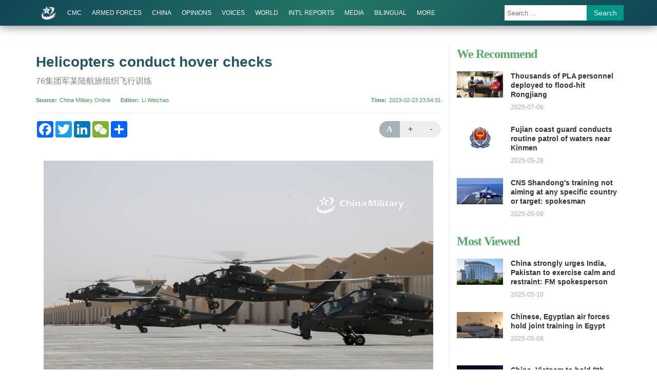

--- FILE ---
content_type: text/html
request_url: http://eng.chinamil.com.cn/BILINGUAL/Photos_209204/16203839.html
body_size: 8657
content:
 
<!doctype html>
<html lang="en">
<head>
    <meta charset="utf-8">
    <meta http-equiv="X-UA-Compatible" content="IE=edge">
	  <meta name="viewport" content="width=device-width, initial-scale=1, maximum-scale=1, user-scalable=no">
    <!-- 设置根目录路径 -->
    <meta id="domain" content="http://eng.chinamil.com.cn/material/">
    <!-- Set render engine for 360 browser -->
    <meta name="renderer" content="webkit">
    <!-- No Baidu Siteapp-->
    <meta http-equiv="Cache-Control" content="no-siteapp">
    <!-- Add to homescreen for Chrome on Android -->
    <meta name="mobile-web-app-capable" content="yes">
    <!--link rel="icon" sizes="192x192" href="http://eng.chinamil.com.cn/material/img/favicon.png"-->
    <!-- Add to homescreen for Safari on iOS -->
    <meta name="apple-mobile-web-app-capable" content="yes">
    <meta name="apple-mobile-web-app-status-bar-style" content="black">
	<!-- Add title for apple-mobile-web-app-title -->
	<meta name="apple-mobile-web-app-title" content="Military rescue forces rush to plane crash site"/>
	<!-- Tile icon for Win8 (180x180 + tile color) -->
    <meta name="msapplication-TileImage" content="=http://eng.chinamil.com.cn/material/img/favicon.png">
    <meta name="msapplication-TileColor" content="#FFFFFF">	
	<!-- Add Page Title -->
	<title>Helicopters conduct hover checks - China Military</title>
	<!-- Add description and keyword-->
    <meta name="description" content="76集团军某陆航旅组织飞行训练"/>
    <meta name="keywords" content="major">
	<link rel="stylesheet" href="http://eng.chinamil.com.cn/template/tenant207/t544/css/styles.css?v=1.0.6">
    <!--[if lt IE 10]>
    <script>var isltIE10 = true; </script>
    <![endif]-->
    <!--view-normal-->

    <!-- 统计详情 start-->
    <meta name="filetype" content="0" />
    <meta name="publishedtype" content="1" />
    <meta name="pagetype" content="1" />
    <meta name="catalogs" content="cbf-209204" id="node-id-path"/>
    <meta name="contentid" content="cbf-16203839" />
    <meta name="publishdate" content="2023-02-23"/>
    <meta name="author"  content="Li Weichao"/>
    <meta name="editor" content="Li Weichao"/>
    <meta name="reporter" content=""/>
    <!-- 统计详情 start-->

    <!-- 公共头部引入 -->
     <style>
  @font-face {
    font-family: 'icomoon';
    src: url('http://eng.chinamil.com.cn/material/fonts/icomoon.eot?v3lc3l');
    src: url('http://eng.chinamil.com.cn/material/fonts/icomoon.eot?v3lc3l#iefix') format('embedded-opentype'),
    url('http://eng.chinamil.com.cn/material/fonts/icomoon.woff?v3lc3l') format('woff'),
    url('http://eng.chinamil.com.cn/material/fonts/icomoon.svg?v3lc3l#icomoon') format('svg');
    font-weight: normal;
    font-style: normal;
  }
</style>
<link rel="icon" type="image/png" href='http://eng.chinamil.com.cn/favicon.ico'>
<script>
  // 判断shi是否是IE以下，是出现提示弹窗  对象不支持“prepend”属性或方法
  var temp = window.navigator.userAgent.toUpperCase()
  var charHead = temp.indexOf('MSIE')
  var charLast = temp.indexOf(';', charHead)
  var ieVersion = temp.substring(charHead, charLast)
  ieVersion = ieVersion.split(' ')[1]
  if (ieVersion < 11) {
    window.location.href = 'http://eng.chinamil.com.cn/ysym/Ibbgdtsy/index.html'
  }
  // document.write('<p style="margin: 0;padding: 10px 0;text-align: center;font-size: 16px;color: #333;background: #ececec">当前为试运行环境</p>')
</script>
<!--[if lt IE 9]>
<script src='http://eng.chinamil.com.cn/material/js/respond.min.js'></script>
<script src='http://eng.chinamil.com.cn/material/js/es5-sham.min.js'></script>
<script src='http://eng.chinamil.com.cn/material/js/es5-shim.min.js'></script>
<![endif]-->
<!-- make template id  558 name 公共头部引入 -->
<!-- make time 2023-05-19 08:03:59 -->
<!-- make template id  558 name 公共头部引入 -->

</head>
<body>
<!-- 头部 -->
    	<link rel="stylesheet" href="http://eng.chinamil.com.cn/material/css/comment.css?v=1.0.4">
<link rel="stylesheet" href="http://eng.chinamil.com.cn/template/tenant207/t543/css/header2.css">
  <div data-slot="articleNavigation">
   <div class="nav-main">
    <div class="container clearfix p-r-xs">
     	<a href="http://eng.chinamil.com.cn" class="brand">
            <img src="http://eng.chinamil.com.cn/template/tenant207/t543/img/brand.png" alt="ChinaMilitary" class="hidden-md-down">
            <svg width="30px" height="30px" viewBox="0 0 200 200" version="1.1" xmlns="http://www.w3.org/2000/svg"
             xmlns:xlink="http://www.w3.org/1999/xlink" id="chianmil-brand" class="visible-md-down">
             <g id="wall">
                <g>
                    <path fill="#FFF" d="M140.656,48.079c13.882,40.734-40.773,80.301-40.773,80.301c8.394-2.418,30.896-12.75,48.018-29.362
                        c20.779-20.167,34.943-48.188,23.107-64.704c-10.755-15.007-32.197-16.458-50.286-12.395c-18.232,4.1-33.069,13.774-33.069,13.774
                        C137.785,24.681,140.656,48.079,140.656,48.079z M200,87.54l-25.821,27.992l-7.247-9.635l-14.951,12.387l4.076,8.723
                        l-16.766,11.009l-5.888-8.257l-17.212,8.715l1.359,9.181l-16.763,6.883l-2.73-9.181l-21.756,2.752v12.445H59.109l-0.905-10.919
                        H41.894l-1.812,4.288c0,0-5.987-1.514-10.871-4.509c-2.594-1.59-4.321-4.709-5.888-7.305l3.168-7.559l-2.717-5.152l-0.532-3.719
                        l-1.443-2.345v-2.757l-5.807-1.836c0,0,0.927-10.997,5.701-21.105c5.179-10.965,13.95-21.11,13.95-21.11l-2.766-1.376
                        c0,0-70.514,67.508-5.008,104.62c62.367,35.336,162.777-31.663,163.075-38.546l-2.266-1.984l-12.692,10.394h-2.718l-17.214,8.872
                        l23.555-20.339l-0.319-4.206l11.458-11.086v-5.049l-25.497,20.188l-1.657-2.294l21.148-17.895l0.605-3.672l9.136-7.342
                        l-0.414-6.424l5.455-6.421L200,87.54z">
                    </path>
              </g>
           </g>
            <g id="star">
                <g>
                    <path fill="#FFF" d="M129.128,51.373H87.387L71.638,10L56.674,51.373H14.937l33.591,26.849l-12.326,40.527l35.436-25.25
                        l37.013,24.385L96.892,78.829L129.128,51.373z M75.558,52.291l3.097-2.262l4.317,3.679l-2.723,2.833c0,0-0.918,2.578,5.067,9.349
                        l-4.41,4.157c0,0-5.746-5.934-4.13-12.554l-0.562-0.661H61.103c0,0-1.3-1.396-1.783-4.819L75.558,52.291z M58.662,68.63
                        l1.409-2.831l1.785-4.536l0.094-1.796l2.815,0.76l1.783,0.189l1.69,0.847c0,0-3.901,10.911-10.421,9.44L58.662,68.63z
                        M81.75,84.126H59.32l-0.748-6.523l19.801,0.053l2.536-3.194l4.506,3.84C85.412,78.301,82.685,84.126,81.75,84.126z">
                    </path>
                </g>
          </g>
        </svg>
        </a>
        <a href="javascript:void(0);" id="btn-menu-toggle" class="btn-menu-toggle menuicon visible-md-down"><span></span></a>
        <h1 class="site-name visible-md-down">China Military</h1>
		<ul class="nav-bar m-l-md hidden-md-down">
			<li class="visible-md-down">
                <a href="http://eng.chinamil.com.cn" target="_self" class="">HOME</a>
            </li>
            <li class="dropdown">
                <!--单个栏目 CMC  -->
                <a href="http://eng.chinamil.com.cn/CMC/index.html" target="_self" class="">CMC</a>
                 <ul class="dropdown-menu">
                     <!-- News -->
                    <li><a href="http://eng.chinamil.com.cn/CMC/News_209224/index.html">News</a></li>
                    <!-- Departments -->
                    <li><a href="http://eng.chinamil.com.cn/CMC/Departments/index.html">Departments</a></li>

                </ul>
            </li>
            <li class="dropdown">     
                <!--单个栏目 armed-forces  -->
                <a href="http://eng.chinamil.com.cn/ARMEDFORCES/index.html" target="_blank" class="">ARMED FORCES   </a>

            </li>
            <li class="dropdown">
                <!--单个栏目 china-military -->
                <a href="http://eng.chinamil.com.cn/CHINA_209163/index.html" target="_blank" class="">CHINA</a>
                <ul class="dropdown-menu">
                    <!-- Top Stories -->
                    <li><a href="http://eng.chinamil.com.cn/CHINA_209163/TopStories_209189/index.html">Top Stories</a></li> 
                    <!-- Exchanges -->
                    <li><a href="http://eng.chinamil.com.cn/CHINA_209163/Exchanges/index.html">Exchanges</a></li>
                    <!-- Exercises -->
                    <li><a href="http://eng.chinamil.com.cn/CHINA_209163/Exercises/index.html">Exercises</a></li> 
                    <!-- Weaponry Equipment   -->
                    <li><a href="http://eng.chinamil.com.cn/CHINA_209163/WeaponryEquipment/index.html">Weaponry Equipment</a></li> 
                    <!-- MOOTW -->
                    <li><a href="http://eng.chinamil.com.cn/CHINA_209163/MOOTW/index.html">MOOTW</a></li>  
                    <!-- Features-->
                    <li><a href="http://eng.chinamil.com.cn/CHINA_209163/Features_209191/index.html">Features</a></li>   
                    <!-- Special Reports -->
                    <li><a href="http://eng.chinamil.com.cn/CHINA_209163/SpecialReports_209190/index.html">Special Reports</a></li>
                    <!-- Other -->
                    <li><a href="http://eng.chinamil.com.cn/CHINA_209163/Other/index.html">Other</a></li>                                                                                
                </ul>
            </li>
            <li>
                <!--单个栏目 options  -->
                <a href="http://eng.chinamil.com.cn/OPINIONS_209196/index.html" target="_blank" class="">OPINIONS</a>
            </li>
            <li class="dropdown">
                <!--单个栏目 voices  -->
                <a href="http://eng.chinamil.com.cn/VOICES/index.html" target="_blank" class="">VOICES</a>
                <ul class="dropdown-menu">
                      <!-- Ministry of National Defense -->
                      <li><a href="http://eng.chinamil.com.cn/VOICES/MinistryofNationalDefense_209794/index.html">Ministry of National Defense</a></li>
                      <!-- Military Services -->
                      <li><a href="http://eng.chinamil.com.cn/VOICES/MilitaryServices/index.html">Military Services</a></li> 
                      <!-- Ministry of Foreign Affairs -->
                      <li><a href="http://eng.chinamil.com.cn/VOICES/MinistryofForeignAffairs/index.html">Ministry of Foreign Affairs</a></li>   
                      <!-- Other Sources-->
                      <li><a href="http://eng.chinamil.com.cn/VOICES/OtherSources/index.html">Other Sources</a></li>
                </ul>
            </li>
            <li class="dropdown">
                <!--单个栏目 world-military  -->
                <!-- WORLD -->
                <a href="http://eng.chinamil.com.cn/WORLD_209198/index.html" target="_blank" class="">WORLD</a>
                <ul class="dropdown-menu">
                    <!-- World Military News -->
                    <li><a href="http://eng.chinamil.com.cn/WORLD_209198/WorldMilitaryNews/index.html">World Military News</a></li>
                    <!-- World Military Analysis                                                                                 -->
                    <li><a href="http://eng.chinamil.com.cn/WORLD_209198/WorldMilitaryAnalysis/index.html">World Military Analysis</a></li>
                </ul>
            </li>
            <li class="dropdown">
                <!--单个栏目 international-reports  -->
                <a href="http://eng.chinamil.com.cn/INTERNATIONALREPORTS_209193/index.html" target="_self" class="">INT'L REPORTS</a>
                <ul class="dropdown-menu">
                	<li>
                    <!--单个栏目 Int'l Media Reports on China  -->
                    	<a href="http://eng.chinamil.com.cn/INTERNATIONALREPORTS_209193/InternationalMediaReportsonChina/index.html" target="_self" class="">Int'l Media Reports on China</a>
                    </li>
                    <li>
                    <!--单个栏目 Int'l Militaries Reports on China -->
                    	<a href="http://eng.chinamil.com.cn/INTERNATIONALREPORTS_209193/InternationalMilitariesReportsonChina/index.html" target="_self" class="">Int'l Militaries Reports on China</a>
                    </li>
                </ul>
            </li>
                <li class="dropdown">
                    <!--单个栏目 media  -->
                    <a href="http://eng.chinamil.com.cn/MEDIA/index.html" target="_blank" class="">MEDIA</a>
                    <ul class="dropdown-menu">
                        <!-- Photos World -->
                    <li><a href="http://eng.chinamil.com.cn/MEDIA/PhotosChina/index.html">Photos China</a></li> 
                    <!-- Photos World-->
                    <li><a href="http://eng.chinamil.com.cn/MEDIA/PhotosWorld/index.html">Photos World</a></li>     
                    <!-- Videos-->
                    <li><a href="http://eng.chinamil.com.cn/MEDIA/Videos/index.html">Videos                  </a></li>                                                                                
                    </ul>
            </li>
                <li class="dropdown">
                    <!--单个栏目 bilingual   -->
                    <a href="http://eng.chinamil.com.cn/BILINGUAL/index.html" target="_blank" class="">BILINGUAL</a>
                <ul class="dropdown-menu">
                    <!-- News -->
                    <li><a href="http://eng.chinamil.com.cn/BILINGUAL/News_209203/index.html">News</a></li>  
                    <!-- Opinions-->
                    <li><a href="http://eng.chinamil.com.cn/BILINGUAL/Opinions_209205/index.html">Opinions</a></li> 
                    <!-- Photos-->
                    <li><a href="http://eng.chinamil.com.cn/BILINGUAL/Photos_209204/index.html">Photos</a></li>                                                                                
                </ul>
            </li>
            <li class="hidden">
            <!--单个栏目 SOCIETY    -->
                <a href="http://eng.chinamil.com.cn/SOCIETY/index.html" target="_self" class="">SOCIETY</a>
            </li>
             <li class="dropdown">
                   <a href="javascript:">MORE</a>
                <ul class="dropdown-menu">
                    <!-- Special Reports -->
                   <li><a href="javascript:;">Special Reports</a></li>
                   <!-- Documents/Publications  -->
                   <li><a href="http://eng.chinamil.com.cn/DOCUMENTSPUBLICATIONS/index.html">DOCUMENTS PUBLICATIONS</a></li>
                </ul>
            </li>
        </ul>
        
        <div class="search visible-lg">
        <form action="http://eng.chinamil.com.cn/ysym/s/index.html" class="pull-right hidden-xs" target="_blank">
			<input type="text"
            name="keyword"
            class="search-txt"
            placeholder="Search ..."
            autocomplete="off">
            <input type="hidden"
            id="searchfield"
            name="searchfield"
            value="TITLE">
            <input type="hidden" name="indexsearch" value="1" />
            <button type="submit" class="btn btn-info">Search</button>
        </form>
        
        </div>
		<a href="http://eng.chinamil.com.cn/ysym/s/index.html" class="btn btn-search btn-sm m-t-xs float-right visible-md">Search</a>
	</div>
  </div>
</div>

<!-- make template id  543 name 部分二级页-头部 -->
<!-- make time 2025-06-03 08:04:27 -->
<!-- make template id  543 name 部分二级页-头部 -->


<div class="page">
  <div class="container">
    <div class="row">
      <div class="col-md-7-10">
        <div class="breadcrumb">
          <!-- 面包屑导航 -->
          
        </div>
        <div class="article-header">
          <div class="title">
            <!--引题-->
                        <!--标题信息-->
            <h1>Helicopters conduct hover checks</h1>
            <!--副标题  -->
            <h3 class="sub-title">76集团军某陆航旅组织飞行训练</h3>          </div>            
          <div class="pub-info">
            <dl class="float-left">
                            <dt>Source</dt><dd><a href="">China Military Online</a></dd>
                                          <dt>Editor</dt><dd>Li Weichao</dd>
                          </dl>
              <dl class="float-right">
                                 <dt>Time</dt><dd>2023-02-23 23:54:31</dd>
                              </dl>
          </div>
        </div>
        <div class="article-content" id="article-content">
                <div class="toolbox hidden-xs">
                  <!--div class="disqus_count"><a href="url#disqus_thread"></a></div-->
                    <!-- 分享组件 由addthis换为addtoany-->
                    <div class="addthis_sharing_toolbox">
                        <div class="a2a_kit a2a_kit_size_32 a2a_default_style">
                            <a class="a2a_button_facebook"></a>
                            <a class="a2a_button_twitter"></a>
                            <a class="a2a_button_linkedin"></a>
                            <a class="a2a_button_wechat" ></a> 
                            <a class="a2a_dd" href="https://www.addtoany.com/share"></a>
                       </div>
                    </div>
                    <!-- /分享组件 -->
                    <!-- 调节字体大小 -->
                    <div class="text" id="font-size">
                      <a href="javascript:;" class="reset">A</a>
                      <a href="javascript:;" class="plus">+</a>
                      <a href="javascript:;" class="minus">-</a>
                    </div>
                </div>
                <div class="content">
                      <div id="mediaurl"><!--mediaurl-->
                </div>                
                <div id="wxsimgbox">
                                     <!-- <img id="wxsimg" src="" border="0" width="0" height="0"> -->
                                  </div>
                
                <!--文章正文-->
                <div class="row m-t-list" id="main-news-list">
                    <!--HTMLBOX-->
                                            <!-- 新闻类型 -->
                        <p class="ueditor-paragraph-media ueditor-paragraph-img" tag="ueditor-paragraph-media" style="text-indent: 0em; text-align: center;"><img src="/BILINGUAL/Photos_209204/_attachment/2023/02/22/16203839_36add39dac040e1c8bdc9d4d99f3d6ce.jpg" data-id="4900124" data-mime-type="" data-size="940927" data-original-name="36add39dac040e1c8bdc9d4d99f3d6ce.jpg" data-ext="jpg" data-time="1677056934" data-save-path="image/uploadpic/20230222/36add39dac040e1c8bdc9d4d99f3d6ce.jpg!400x400" data-filename="36add39dac040e1c8bdc9d4d99f3d6ce.jpg" data-domain="https://rmt-static.jfjb.com.cn" data-width="2400" data-height="1600" data-describe="杨明富-76集团军某陆航旅组织示范飞行日-FZ10025991991 - 副本.jpg"></p><p tag="ueditor-text-p_display" class="ueditor-text-p_display ueditor-text-tushuo" style=""><span tag="ueditor-text-tushuo" class="imgdesc" style="display: block; text-align: center; font-size: 0.8em; ">Helicopters attached to an army aviation brigade under the PLA 76th Group Army lift off for a flight training exercise in early February, 2023. (eng.chinamil.com.cn/Photo by Yang Mingfu)</span></p><p tag="ueditor-text-p_display" class="ueditor-text-p_display ueditor-text-tushuo" style=""><span tag="ueditor-text-tushuo" class="imgdesc" style="display: block; text-align: center; font-size: 0.8em; ">近日，第76集团军某陆航旅组织示范飞行日，规范飞行组织实施标准化流程，图为直升机悬停检查。杨明富摄</span></p>
                                        <!--HTMLBOX-->
                 </div> 
                   <!-- 分页dom -->
                    <div class="more-page" id="displaypagenum"></div>
                    <div id="loadNextPageBtn" data-CurrentPage="1" class="loadNextPageBtn" ></div>
                </div>
            <!--applink-->
            <div class="icon-box">
                <ul class="list-unstyled SSapp m_ul">
                    <li class="app_link">
                        <a href="https://x.com/ChinaBugle?t=mn8JwkaUY_OGnvfW5pI4OA&s=09" target="_blank" class="icon_X">
                            <img src="http://eng.chinamil.com.cn/template/tenant207/t544/img/01.png" alt=""/>
                        </a>
                    </li>
                    <li class="app_link">
                        <a href="https://youtube.com/@chinabugle?si=j7IqU9yTA1u8vwrK" target="_blank" class="icon_youtube">
                            <img src="http://eng.chinamil.com.cn/template/tenant207/t544/img/02.png" alt=""/>
                        </a>
                    </li>
                    
                    <li class="app_link">
                        <a href="https://www.instagram.com/china_bugle?igsh=dXlhaWpmMWRyaDh6" target="_blank" class="icon_ins">
                            <img src="http://eng.chinamil.com.cn/template/tenant207/t544/img/04.png" alt=""/>
                        </a>
                    </li>
                    <li class="app_link">
                        <a target="_blank" class="icon_meta">
                            <img src="http://eng.chinamil.com.cn/template/tenant207/t544/img/05.png" alt=""/>
                        </a>
                    </li>
                </ul>  
            </div>
            <!--/applink-->
        </div>
        <div class="article-content">
        	<div class="toolbox visible-xs">
                <!-- 分享组件 由addthis换为addtoany-->
                <div class="addthis_sharing_toolbox">
                     <div class="a2a_kit a2a_kit_size_32 a2a_default_style">
                            <a class="a2a_button_facebook"></a>
                            <a class="a2a_button_twitter"></a>
                            <a class="a2a_button_linkedin"></a>
                            <a class="a2a_button_wechat" ></a> 
                            <a class="a2a_dd" href="https://www.addtoany.com/share"></a>
                       </div>
                </div>
            </div>
            <div id="ArticleRelation" class="relation">
                <h2>Related News</h2>
                <ul class="relation-list">
                  <!-- AdvRelatedContentLinks -->
                </ul>              
            </div>
        </div>
        <!--div class="disqus m-t-lg relation">
          <h2>Comments</h2>
          <div id="disqus_thread"></div>
        </div-->
      </div>
      <!-- 右侧内容 -->
      <div class="col-md-3-10 sidebar hidden-md-down">
       <div class="side-title">
    <h2>We Recommend</h2>					
</div>
<ul class="side-news-list m-t">
        <li>        
        <div class="pic">
            <a href="http://eng.chinamil.com.cn/SIDEBAR/WeRecommend/16395950.html" alt="Thousands of PLA personnel deployed to flood-hit Rongjiang">
                <img src="/SIDEBAR/WeRecommend/_attachment/2025/07/08/16395950_34c927b4bd1a37c5c8687ddd4c9edee8.png" border="0">
            </a>        
        </div>        
        <h4 class="title">
            <a href="http://eng.chinamil.com.cn/SIDEBAR/WeRecommend/16395950.html">Thousands of PLA personnel deployed to flood-hit Rongjiang</a>        
        </h4>        
        <div class="time">2025-07-08</div>    
    </li>
        <li>        
        <div class="pic">
            <a href="http://eng.chinamil.com.cn/SIDEBAR/WeRecommend/16388487.html" alt="Fujian coast guard conducts routine patrol of waters near Kinmen">
                <img src="/SIDEBAR/WeRecommend/_attachment/2024/07/29/16388487_26b9a4c9c4b2350dbfd17b2aaeaac4dd.png" border="0">
            </a>        
        </div>        
        <h4 class="title">
            <a href="http://eng.chinamil.com.cn/SIDEBAR/WeRecommend/16388487.html">Fujian coast guard conducts routine patrol of waters near Kinmen</a>        
        </h4>        
        <div class="time">2025-05-28</div>    
    </li>
        <li>        
        <div class="pic">
            <a href="http://eng.chinamil.com.cn/SIDEBAR/WeRecommend/16384981.html" alt="CNS Shandong's training not aiming at any specific country or target: spokesman">
                <img src="/SIDEBAR/WeRecommend/_attachment/2025/05/09/16384981_6a7650208b03870cc6302b813c873a1e.png" border="0">
            </a>        
        </div>        
        <h4 class="title">
            <a href="http://eng.chinamil.com.cn/SIDEBAR/WeRecommend/16384981.html">CNS Shandong's training not aiming at any specific country or target: spokesman</a>        
        </h4>        
        <div class="time">2025-05-09</div>    
    </li>
    </ul>

<div class="side-title">
    <h2>Most Viewed</h2>
</div>
<ul class="side-news-list m-t">
        <li>        
        <div class="pic">
            <a href="http://eng.chinamil.com.cn/SIDEBAR/MostViewed/16385318.html" alt="China strongly urges India, Pakistan to exercise calm and restraint: FM spokesperson">
                <img src="/SIDEBAR/MostViewed/_attachment/2024/12/05/16385318_4661d635489a0d3b3e7b0634de3aa3ca.png" border="0">
            </a>        
        </div>        
        <h4 class="title">
            <a href="http://eng.chinamil.com.cn/SIDEBAR/MostViewed/16385318.html">China strongly urges India, Pakistan to exercise calm and restraint: FM spokesperson</a>        
        </h4>        
        <div class="time">2025-05-10</div>    
    </li>
        <li>        
        <div class="pic">
            <a href="http://eng.chinamil.com.cn/SIDEBAR/MostViewed/16384921.html" alt="Chinese, Egyptian air forces hold joint training in Egypt">
                <img src="/SIDEBAR/MostViewed/_attachment/2025/05/08/16384921_64d6c41d06c82f9c3693bf809a0477e6.png" border="0">
            </a>        
        </div>        
        <h4 class="title">
            <a href="http://eng.chinamil.com.cn/SIDEBAR/MostViewed/16384921.html">Chinese, Egyptian air forces hold joint training in Egypt</a>        
        </h4>        
        <div class="time">2025-05-08</div>    
    </li>
        <li>        
        <div class="pic">
            <a href="http://eng.chinamil.com.cn/SIDEBAR/MostViewed/16379990.html" alt="China, Vietnam to hold 9th border defense friendship exchange">
                <img src="/SIDEBAR/MostViewed/_attachment/2025/04/11/16379990_6dbfcfdb45442fbe8666b99705e3a568.jpg" border="0">
            </a>        
        </div>        
        <h4 class="title">
            <a href="http://eng.chinamil.com.cn/SIDEBAR/MostViewed/16379990.html">China, Vietnam to hold 9th border defense friendship exchange</a>        
        </h4>        
        <div class="time">2025-04-11</div>    
    </li>
    </ul>

<div class="side-title">
    <h2>Photos</h2>
</div>
<ul class="side-news-list m-t">
        <li>        
        <div class="pic">
            <a href="http://eng.chinamil.com.cn/BILINGUAL/Photos_209204/16409306.html" alt="PLAN hospital ship Silk Road Ark sets sail for Mission Harmony 2025">
                <img src="/BILINGUAL/Photos_209204/_attachment/2025/09/12/16409306_90397adc7959a40988c937606d7128f4.jpg" border="0">
            </a>        
        </div>        
        <h4 class="title">
            <a href="http://eng.chinamil.com.cn/BILINGUAL/Photos_209204/16409306.html">PLAN hospital ship Silk Road Ark sets sail for Mission Harmony 2025</a>        
        </h4>        
        <div class="time">2025-09-12</div>    
    </li>
        <li>        
        <div class="pic">
            <a href="http://eng.chinamil.com.cn/BILINGUAL/Photos_209204/16401957.html" alt="J-10 fighters engage in round-the-clock flight training">
                <img src="/BILINGUAL/Photos_209204/_attachment/2025/08/11/16401957_95eeece556cf322a269b1221fc9e65b8.jpg" border="0">
            </a>        
        </div>        
        <h4 class="title">
            <a href="http://eng.chinamil.com.cn/BILINGUAL/Photos_209204/16401957.html">J-10 fighters engage in round-the-clock flight training</a>        
        </h4>        
        <div class="time">2025-08-11</div>    
    </li>
        <li>        
        <div class="pic">
            <a href="http://eng.chinamil.com.cn/BILINGUAL/Photos_209204/16401391.html" alt="Self-propelled mortar howitzer opens fire in training">
                <img src="/BILINGUAL/Photos_209204/_attachment/2025/08/08/16401391_0a0a7f385a7c751b444b94ba9a1c8563.jpg" border="0">
            </a>        
        </div>        
        <h4 class="title">
            <a href="http://eng.chinamil.com.cn/BILINGUAL/Photos_209204/16401391.html">Self-propelled mortar howitzer opens fire in training</a>        
        </h4>        
        <div class="time">2025-08-10</div>    
    </li>
    </ul>

<!-- make template id  547 name 列表页 - 右侧栏 -->
<!-- make time 2026-01-13 10:49:12 -->
<!-- make template id  547 name 列表页 - 右侧栏 -->

      </div>
    </div>
  </div>
</div>

<!-- <div class="menu-cover btn-menu-toggle"></div> -->

<!--页脚-->
 
<link rel="stylesheet" href="http://eng.chinamil.com.cn/template/tenant207/t546/css/footer2.css">
 <div data-slot="articleFooter">
   <div class="footer m-t-lg" id="pageFooter">
      <div class="container text-center"> <small>Copyright @China Military. All rights reserved.</small>
          <div class="hidden-xs"> 
          		<small>Reproduction in whole or in part without permission is prohibited.</small> <br>
          </div>
      </div>
    </div>
   </div>
<!-- make template id  546 name 部分二级页-底部 -->
<!-- make time 2023-05-19 08:03:59 -->
<!-- make template id  546 name 部分二级页-底部 -->

<!--/页脚-->

<!-- 移动端快速看图 -->
<div id="hide">
    <div class="content">
     <div class="touchslider touchslider-focus swiper-img" data-scale="0.4">
        <div class="touchslider-position position"></div>
        <div class="touchslider-viewport ">
          <div id="swiperBox">
				
          </div>
        </div>
        <div class="touchslider-prev-next">
            <span class="touchslider-prev icon-arrow-left"></span>
            <span class="touchslider-next icon-arrow-right"></span>
        </div>
    </div>   
    <span>back</span>
</div>
<div id="hideData" page_count="4" page_pageno="1" page_filename='16203839'  page_ext="html"></div>
<script src="http://eng.chinamil.com.cn/template/tenant207/t544/js/modscript.js"></script>
<script src="http://eng.chinamil.com.cn/material/js/menu2.js"></script>

<script src='http://eng.chinamil.com.cn/material/js/fenye.js'></script>
    <link rel="stylesheet" href="http://eng.chinamil.com.cn/material/css/fenye.css">
      <script>
       
        /**
         * pageCount:页面总数
         * url：页面部分请求链接
         * url_file：页面的后缀名
         * lmno：栏目文章总条数
         * _type：fenye: pc分页 移动端点击加载   scroll: pc 手机 滚动加载更多 
         * isDetail：'detial':表示详情页正文，为空表示栏目列表
         * */
        function createManuscriptPageHTML( 
            pageCount, 
            pageno, 
            url, 
            url_file, 
            lmno, 
            _type, 
            isDetail 
        ){
            createPageHTML(pageCount,pageno,url,url_file,lmno,_type,isDetail);
        };
        createManuscriptPageHTML(
          '4',
          '1',
          '16203839',
          'html',
          '',
          'fenye',
          'detail'
        );
       
      </script>
<script src="http://eng.chinamil.com.cn/material/js/wxs-1.0.0.js"></script>
<!--分享 addtoany-->
<script src="http://eng.chinamil.com.cn/material/js/addtoany.js"></script>
<!-- 公共底部引入 -->
<script src="http://eng.chinamil.com.cn/material/js/jquery.s2t.js"></script>
<script src="http://eng.chinamil.com.cn/material/js/wxs-1.0.0.js"></script>
<script>
  window.onload = function () {
        // 统计代码
        // 正式：https://rmt-zuul.81.cn
        // 测试：https://zuul.cbf.k8s01.tikrnews.com:9000
        var channel_classify_idE = $("meta[name='catalogs']");
        var article_idE = $("meta[name='contentid']");
        var param = ''
        var channel_classify_id = ''
        var article_id = ''
        if (channel_classify_idE.length > 0) {
            channel_classify_id = channel_classify_idE.attr('content').replace('cbf-', '')
            param += '&channel_classify_id=' + channel_classify_id
        }
        if (article_idE.length > 0) {
            article_id = article_idE.attr('content').replace('cbf-', '')
            param += '&art_id=' + article_id
        }
        $.ajax({
            url: 'https://tongji.81.cn/api-traffic/web/pollAll?host=' + window.location.host + param,
            type: 'GET',
            success: function (res) {
            console.log('执行点击量监控')
            },
            error: function (error) {},
        })

        // 统计代码
        $.ajax({
            url:
            'https://tongji.81.cn/api-traffic/web/poll?u=' + window.location.href,
            type: 'GET',
            success: function (res) {
            console.log('执行点击量监控')
            },
            error: function (error) {},
        })
        if ($('.bdsharebuttonbox').length > 0) {
            $('.bdsharebuttonbox a').on('click', function () {
            // 分享代码
            $.ajax({
                url:
                'https://tongji.81.cn/api-traffic/web/share?u=' +
                window.location.href,
                type: 'GET',
                success: function (res) {
                console.log('执行分享量监控')
                },
                error: function (error) {},
            })
            })
        }
    }
  
</script>
<!-- make template id  824 name 公共底部引入 -->
<!-- make time 2026-01-15 16:52:28 -->
<!-- make template id  824 name 公共底部引入 -->

</body>
</html>
<!-- make template id  544 name view-normal -->
<!-- make time 2025-08-07 16:34:12 -->
<!-- make template id  544 name view-normal -->

--- FILE ---
content_type: application/javascript
request_url: http://eng.chinamil.com.cn/material/js/addtoany.js
body_size: 1599
content:
!function(o,i){function r(){}var n,d,e,l,t,a,s,c,u,f,p,m,y,v,h,_,g=".m4v434v2",k=o.head;"function"==typeof[].indexOf&&k&&(i.a2a=i.a2a||{},n=i.a2a_config=i.a2a_config||{},_=(d=o.currentScript instanceof HTMLScriptElement?o.currentScript:null)&&d.src?d.src:"",e=d&&!d.async&&!d.defer,NodeList&&NodeList.prototype.forEach&&(i.a2a.init=function(e,a){void 0===a&&(a=n);var t=":not([data-a2a-url]):not(.a2a_target)";o.querySelectorAll(".a2a_dd"+t+",.a2a_kit"+t).forEach(function(e){e.matches(".a2a_kit .a2a_dd");e.a2a_index||null!==e.getAttribute("data-a2a-url")||e.matches(".a2a_kit .a2a_dd")||(e.dataset.a2aUrl=a.linkurl||"",a.linkname&&(e.dataset.a2aTitle=a.linkname))}),delete n.linkurl,delete n.linkname},i.a2a_init=i.a2a.init,e)&&i.a2a.init("page",{linkurl:n.linkurl,linkname:n.linkname}),i.a2a.page||(i.a2a.page=!0,l=[],["init_all","svg_css"].forEach(function(t){i.a2a[t]=function(){for(var e=[],a=0;a<arguments.length;a++)e[a]=arguments[a];l.push([t,e])}}),a=(t=n.static_server)?t+"/":"https://static.addtoany.com/menu/",y=_&&-1!==_.split("/")[2].indexOf("addtoany"),s=(y=(s=!t&&y?_:a).match(/^[^?#]+\//))?y[0]:s,c=function(e,a,t){void 0===e&&(e=s+"eso"+g+".js"),void 0===a&&(a=!1);var n=o.createElement((t=void 0===t?!1:t)?"link":"script"),i="module",t=(t?(t="preload",n.href=e,n.rel=a?i+t:t,a||(n.as="script")):(n.src=e,a&&(n.type=i,n.onerror=function(){return c()})),d&&d.nonce?d.nonce:null);t&&(n.nonce=t),k.appendChild(n)},u=function(){var e=s+(t?"":"modules/");c(e+"core"+g+".js",!0);var a=document.createElement("link").relList.supports("modulepreload");n.overlays&&n.overlays.length&&a&&c(e+"overlays"+g+".js",!0,!0),u=r},p="a2a_sm_ifr",m=function(){var e,a,t,n;a="a2a_menu_container",e=o.getElementById(a),i.a2a.main=f=e||o.createElement("div"),f.id!=a&&(f.style.position="static",o.body.insertBefore(f,null)),i.addEventListener("message",function(e){var a=e.origin;a&&".addtoany.com"!==a.substr(-13)||"object"==typeof(a=e.data)&&a.a2a&&(a.h1&&(i.a2a.h1=!0),"function"==typeof(e=i.a2a.userServices)?e(a.user_services):i.a2a.userServices=a.user_services,o.getElementById(p).style.display="none")}),e=o.createElement("iframe"),a=o.createElement("div"),t=e.style,n=a.style,e.id=p,t.width=t.height=n.width=n.height="1px",t.top=t.left=t.border="0",t.position=n.position="absolute",t.zIndex=n.zIndex="100000",e.title="AddToAny Utility Frame",e.setAttribute("aria-hidden","true"),e.src="https://static.addtoany.com/menu/sm.25.html#type=core&event=load",n.top="0",n.visibility="hidden",f.insertBefore(a,null),a.insertBefore(e,null),m=r},o.body&&m(),"function"==typeof(_="".matchAll)&&_.toString().includes("[native code]")?("loading"!==o.readyState&&u(),y=a+(t?"":"svg/"),o.querySelector('.a2a_dd:empty,.a2a_kit [class*="a2a_button_"]:empty')&&i.a2a.h1&&c(y+"icons.39.svg.js",!1,!0)):c(),v=function(e){var a=i.a2a.core;"function"!=typeof a||e?e?e():i.a2a.core=function(e){return v(e)}:a()},_=function(){h||(h=!0,u(),m(),v(),l.forEach(function(e){var a;(a=i.a2a)[e[0]].apply(a,e[1])}))},!(e&&k.contains(d)||!o.body)||"loading"!==o.readyState?_():(o.addEventListener("readystatechange",_),o.addEventListener("DOMContentLoaded",_))))}(document,window);